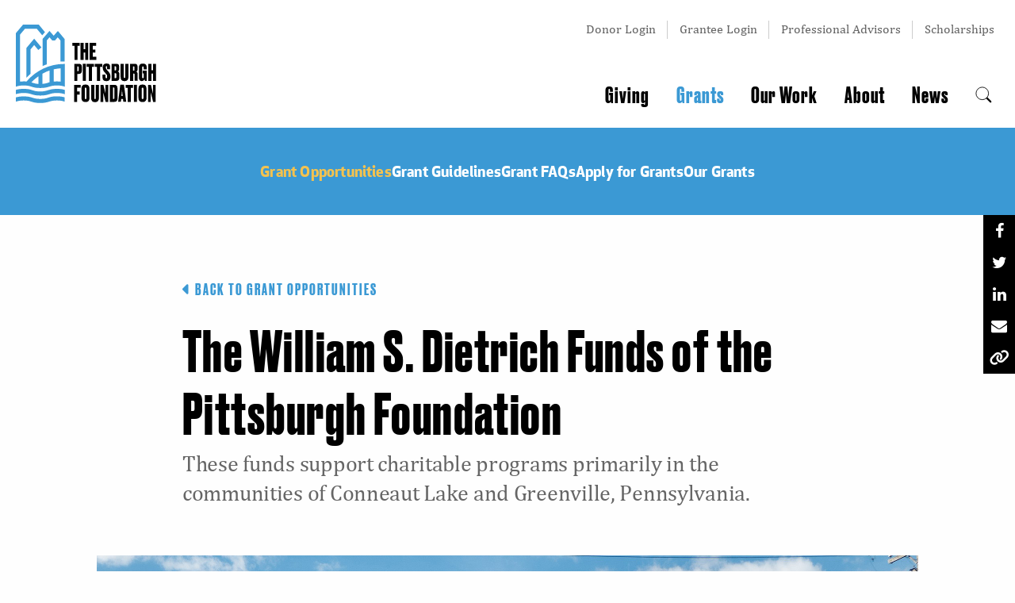

--- FILE ---
content_type: text/html; charset=UTF-8
request_url: https://pittsburghfoundation.org/dietrich-foundation-funds
body_size: 10759
content:
<!DOCTYPE html>
<html  lang="en" dir="ltr" prefix="og: https://ogp.me/ns#">
  <head>
  
    <meta charset="utf-8" />
<script async src="https://www.googletagmanager.com/gtag/js?id=UA-54969646-2"></script>
<script>window.dataLayer = window.dataLayer || [];function gtag(){dataLayer.push(arguments)};gtag("js", new Date());gtag("set", "developer_id.dMDhkMT", true);gtag("config", "UA-54969646-2", {"groups":"default","anonymize_ip":true,"page_placeholder":"PLACEHOLDER_page_path","allow_ad_personalization_signals":false});gtag("config", "G-EPGBY1S5CT", {"groups":"default","page_placeholder":"PLACEHOLDER_page_location","allow_ad_personalization_signals":false});</script>
<meta name="description" content="These funds support charitable programs primarily in the communities of Conneaut Lake and Greenville, Pennsylvania." />
<meta name="Generator" content="Drupal 10 (https://www.drupal.org)" />
<meta name="MobileOptimized" content="width" />
<meta name="HandheldFriendly" content="true" />
<meta name="viewport" content="width=device-width, initial-scale=1.0" />
<meta http-equiv="ImageToolbar" content="false" />
<link rel="icon" href="/core/misc/favicon.ico" type="image/vnd.microsoft.icon" />
<link rel="canonical" href="https://pittsburghfoundation.org/dietrich-foundation-funds" />
<link rel="shortlink" href="https://pittsburghfoundation.org/node/15757" />

    <title>The William S. Dietrich Funds of the Pittsburgh Foundation | The Pittsburgh Foundation</title>
    <link rel="stylesheet" media="all" href="/core/themes/stable9/css/system/components/align.module.css?t9l5g5" />
<link rel="stylesheet" media="all" href="/core/themes/stable9/css/system/components/fieldgroup.module.css?t9l5g5" />
<link rel="stylesheet" media="all" href="/core/themes/stable9/css/system/components/container-inline.module.css?t9l5g5" />
<link rel="stylesheet" media="all" href="/core/themes/stable9/css/system/components/clearfix.module.css?t9l5g5" />
<link rel="stylesheet" media="all" href="/core/themes/stable9/css/system/components/details.module.css?t9l5g5" />
<link rel="stylesheet" media="all" href="/core/themes/stable9/css/system/components/hidden.module.css?t9l5g5" />
<link rel="stylesheet" media="all" href="/core/themes/stable9/css/system/components/item-list.module.css?t9l5g5" />
<link rel="stylesheet" media="all" href="/core/themes/stable9/css/system/components/js.module.css?t9l5g5" />
<link rel="stylesheet" media="all" href="/core/themes/stable9/css/system/components/nowrap.module.css?t9l5g5" />
<link rel="stylesheet" media="all" href="/core/themes/stable9/css/system/components/position-container.module.css?t9l5g5" />
<link rel="stylesheet" media="all" href="/core/themes/stable9/css/system/components/reset-appearance.module.css?t9l5g5" />
<link rel="stylesheet" media="all" href="/core/themes/stable9/css/system/components/resize.module.css?t9l5g5" />
<link rel="stylesheet" media="all" href="/core/themes/stable9/css/system/components/system-status-counter.css?t9l5g5" />
<link rel="stylesheet" media="all" href="/core/themes/stable9/css/system/components/system-status-report-counters.css?t9l5g5" />
<link rel="stylesheet" media="all" href="/core/themes/stable9/css/system/components/system-status-report-general-info.css?t9l5g5" />
<link rel="stylesheet" media="all" href="/core/themes/stable9/css/system/components/tablesort.module.css?t9l5g5" />
<link rel="stylesheet" media="all" href="/themes/custom/tpf2023/css/tpf2023.css?t9l5g5" />
<link rel="stylesheet" media="all" href="/themes/custom/tpf2023/node_modules/slick-carousel/slick/slick.css?t9l5g5" />
<link rel="stylesheet" media="all" href="/themes/custom/tpf2023/node_modules/slick-carousel/slick/slick-theme.css?t9l5g5" />
<link rel="stylesheet" media="all" href="/sites/default/files/asset_injector/css/bold_adjust-1a38100e35181a42ea0bb79b7cca286e.css?t9l5g5" />
<link rel="stylesheet" media="all" href="/sites/default/files/asset_injector/css/ckeditor5_styles_tpf2016-fcfcd16e2dde4c96ab3317fcd6e3143e.css?t9l5g5" />
<link rel="stylesheet" media="all" href="/sites/default/files/asset_injector/css/newaccordion-eb1f144a91f455dd15205586ffa7e5ec.css?t9l5g5" />
<link rel="stylesheet" media="all" href="/sites/default/files/asset_injector/css/news_area_headings-2b0f0a078876cd6f82d34a0bf96b99f8.css?t9l5g5" />
<link rel="stylesheet" media="all" href="/sites/default/files/asset_injector/css/tpf2023_scholarshipsearch_facet_cleanup-2db4c4897a3c89bfddaceafa543aea4d.css?t9l5g5" />
<link rel="stylesheet" media="all" href="/sites/default/files/asset_injector/css/tpf2023_staff_subheadings_spacing-ce4fa363b1b76d54764dbcf7ff855491.css?t9l5g5" />
<link rel="stylesheet" media="all" href="/sites/default/files/asset_injector/css/youtube_responsiveness_all-e5009bbbf432530a16b1402a87633330.css?t9l5g5" />

    	
	
    <!-- Google Tag Manager -->
<script>
	(function (w, d, s, l, i) {
w[l] = w[l] || [];
w[l].push({'gtm.start': new Date().getTime(), event: 'gtm.js'});
var f = d.getElementsByTagName(s)[0],
j = d.createElement(s),
dl = l != 'dataLayer' ? '&l=' + l : '';
j.async = true;
j.src = 'https://www.googletagmanager.com/gtm.js?id=' + i + dl;
f.parentNode.insertBefore(j, f);
})(window, document, 'script', 'dataLayer', 'GTM-NPHPRK7');
</script>
<!-- End Google Tag Manager -->

<!-- Webfonts Include -->
<!--<script src="https://kit.fontawesome.com/3e4acd8bce.js" crossorigin="anonymous"></script>-->
<script src="https://use.fontawesome.com/e7ccff5066.js"></script>
	<!--<script src="https://kit.fontawesome.com/b8aed1d0aa.js" crossorigin="anonymous"></script>-->
	<link href="/themes/custom/tpf2023/fontawesome/css/fontawesome.css" rel="stylesheet">
	<link href="/themes/custom/tpf2023/fontawesome/css/brands.css" rel="stylesheet">
	<link href="/themes/custom/tpf2023/fontawesome/css/solid.css" rel="stylesheet">
	
<!-- Referer:  -->
	<style type="text/css">
		#cfwc-crosslink-bar {
			display: none;
		}
	</style>
<style type="text/css">
	input#edit-preview {
		display: none;
	}
</style>

<script>(function(w,d,s,n,a){if(!w[n]){var l='call,catch,on,once,set,then,track,openCheckout'
.split(','),i,o=function(n){return'function'==typeof n?o.l.push([arguments])&&o
:function(){return o.l.push([n,arguments])&&o}},t=d.getElementsByTagName(s)[0],
j=d.createElement(s);j.async=!0;j.src='https://cdn.fundraiseup.com/widget/'+a+'';
t.parentNode.insertBefore(j,t);o.s=Date.now();o.v=5;o.h=w.location.href;o.l=[];
for(i=0;i<8;i++)o[l[i]]=o(l[i]);w[n]=o}
})(window,document,'script','FundraiseUp','AVKNYVHD');</script>

  </head>
  <body class="lang-en section-dietrich-foundation-funds fullpath--dietrich-foundation-funds path-node node--type-grant-program">
   
    <a href="#main-content" class="visually-hidden focusable skip-link">
      Skip to main content
    </a>

    
      <div class="dialog-off-canvas-main-canvas" data-off-canvas-main-canvas>
    <header class="site-header">
	<div id="cfwc-crosslink-bar">
		<a href="http://cfwestmoreland.org"><img src="/themes/custom/tpf2023/img/cfwc-logo-reverse.png" alt="The Community Foundation of Westmoreland County"></a>
		<a href="http://cfwestmoreland.org" class="button arrow-back">Return to CFWestmoreland.org</a>
	</div>

	<div class="site-header__bar">
		<a href="/" class="logo--header">
			<svg xmlns="http://www.w3.org/2000/svg" xml:space="preserve" title="The Pittsburgh Foundation" x="0" y="0" version="1.1" viewbox="0 0 177 99">
				<g class="text">
					<path d="M80.6 22.9v3.8h-2.8v17.7H74V26.7h-2.8v-3.8z"/>
					<path d="M85.4 44.4h-3.8V22.9h3.8v8.2h2.1v-8.2h3.8v21.5h-3.8v-9.1h-2.1z"/>
					<path d="M101.2 22.9v3.8H97v4.7h3.3v3.9H97v5.2h4.4v3.9h-8.3V22.9z"/>
					<path d="M77.5 58.8h.7c.9 0 1-.5 1-1.2V54c0-.8-.1-1.3-1-1.3h-.7v6.1zm0 3.5v8.6h-3.8V49.4h5.5c3.3 0 4 1.6 4 4.2v4.3c0 2.6-1.1 4.3-3.8 4.3h-1.9z"/>
					<path d="M84.4 70.9h3.9V49.4h-3.9z"/>
					<path d="M98.6 49.4v3.8h-2.7v17.7H92V53.2h-2.7v-3.8z"/>
					<path d="M108.9 49.4v3.8h-2.7v17.7h-3.9V53.2h-2.7v-3.8z"/>
					<path d="M114.7 49.1c3 0 4.1 1.4 4.1 4.2v2.9h-3.7v-2.7c0-.7-.1-1.1-.8-1.1-.7 0-.8.4-.8 1.2v.5c0 1 .2 1.7 1.2 2.8l2.2 2.5c1.9 2.2 2.3 3.7 2.3 5.5v1c0 3.2-1.5 5.3-4.7 5.3h-.8c-2.9 0-4.4-1.6-4.4-4.4v-3.9h3.8v3.4c0 .9.3 1.3 1 1.3s1-.5 1-1.6v-.4c0-1.5-.1-2.1-1.2-3.3l-2.2-2.5c-1.6-1.7-2.1-3.4-2.1-5.5v-.9c0-2.7 1.7-4.3 4.4-4.3h.7z"/>
					<path d="M124.6 61.3v6.2h1.1c.6 0 1-.2 1-1.4v-3.5c0-.9-.3-1.3-1.1-1.3h-1zm0-8.6v5.1h.9c.6 0 1-.3 1-1.3v-2.7c0-.8-.3-1.2-1-1.2h-.9zm-3.8-3.3h5.8c2.6 0 3.7 1 3.7 3.8v2.9c0 1.8-1 2.7-1.8 3 1.1.3 2.1 1.1 2.1 3.4v3.6c0 3.4-1.2 4.8-3.5 4.8h-6.3V49.4z"/>
					<path d="M132.1 49.4h4V66c0 .8.3 1.3 1 1.3s.9-.5.9-1.3V49.4h4v16.5c0 3.5-1.7 5.3-4.5 5.3h-1c-2.8 0-4.4-1.8-4.4-5.3V49.4z"/>
					<path d="M147.7 58.1h.8c.8 0 1.1-.3 1.1-1.3v-2.9c0-.9-.2-1.2-1-1.2h-.9v5.4zm0 12.8h-3.8V49.4h6.1c2.3 0 3.5 1.3 3.5 3.6v3.4c0 1.7-1 2.6-1.7 2.9.6.2 1.7.9 1.7 2.5v7.3c0 .9.2 1.3.3 1.6v.1H150c-.2-.2-.3-.7-.3-1.6V63c0-1-.2-1.3-1-1.3h-.8v9.2z"/>
					<path d="M158.7 71.2c-2.3 0-3.5-1.9-3.5-4.2V54.2c0-2.7 1.1-5 4.5-5h.8c3.8 0 4.5 2.4 4.5 5v2.4h-3.8v-2.4c0-.9-.2-1.4-1-1.4-.7 0-1 .5-1 1.4v11.9c0 .9.4 1.4 1 1.4.7 0 1.1-.5 1.1-1.3v-4.6H160V58h5.1v13h-2.3c-.1-.5-.3-1.4-.6-2.1-.3.7-1.3 2.3-3.2 2.3h-.3z"/>
					<path d="M170.9 70.9H167V49.4h3.9v8.2h2v-8.2h3.9v21.5h-3.9v-9.1h-2z"/>
					<path d="M73.5 75.9h8.2v3.7h-4.4v4.7h3.3v3.9h-3.3v9.2h-3.8z"/>
					<path d="M88.9 80.8c0-1-.3-1.4-1-1.4-.8 0-1 .5-1 1.4v11.8c0 .7.3 1.3 1.1 1.3s1-.6 1-1.3V80.8zm4 11.6c0 3.1-1.7 5.2-4.6 5.2h-.9c-3 0-4.7-1.9-4.7-5.2V81.1c0-3.3 1.3-5.5 4.6-5.5h.9c3.4 0 4.6 2.2 4.6 5.5v11.3z"/>
					<path d="M94.9 75.9h4v16.6c0 .8.3 1.3 1 1.3s.9-.5.9-1.3V75.9h4v16.5c0 3.5-1.7 5.3-4.5 5.3h-1c-2.8 0-4.4-1.8-4.4-5.3V75.9z"/>
					<path d="m110.4 75.9 2.6 10.9V75.9h3.4v21.5h-3.2l-3-11.8v11.8h-3.4V75.9z"/>
					<path d="M122.4 93.8h.8c.9 0 1.1-.5 1.1-1.5V80.7c0-1-.3-1.4-1-1.4h-.9v14.5zm-3.9-17.9h5.5c2.9 0 4.2 1.3 4.2 4.6v12.1c0 3.1-1 4.8-4.2 4.8h-5.5V75.9z"/>
					<path d="M133.1 90h1.6l-.8-7.4-.8 7.4zm2 3.7h-2.3l-.3 3.6H129l2.7-21.5h4.6l2.9 21.5h-3.7l-.4-3.6z"/>
					<path d="M147.7 75.9v3.8H145v17.7h-3.9V79.7h-2.7v-3.8z"/>
					<path d="M148.9 97.4h3.8V75.9h-3.8z"/>
					<path d="M160.8 80.8c0-1-.3-1.4-1-1.4-.8 0-1 .5-1 1.4v11.8c0 .7.3 1.3 1.1 1.3s1-.6 1-1.3V80.8zm4 11.6c0 3.1-1.7 5.2-4.6 5.2h-.9c-3 0-4.7-1.9-4.7-5.2V81.1c0-3.3 1.3-5.5 4.6-5.5h.9c3.4 0 4.6 2.2 4.6 5.5v11.3z"/>
					<path d="m170.3 75.9 2.6 10.9V75.9h3.4v21.5h-3.2l-3-11.8v11.8h-3.4V75.9z"/>
				</g>
				<g class="mark">
					<path d="M40.5 92.2c-2.5.8-4.9 1.5-9.7 1.5-4.8 0-7.2-.7-9.7-1.5-2.8-.9-5.6-1.7-11.3-1.7-4.7 0-7.5.6-9.9 1.3v5.4c.1 0 .1 0 .2-.1 2.5-.8 4.9-1.5 9.7-1.5 4.8 0 7.2.7 9.7 1.5 2.8.9 5.6 1.7 11.3 1.7 5.6 0 8.5-.9 11.3-1.7 2.5-.8 4.9-1.5 9.7-1.5 4.8 0 7.2.7 9.7 1.5h.1v-5.4c-2.4-.7-5.1-1.3-9.8-1.3-5.7 0-8.5.9-11.3 1.8"/>
					<path d="M30.8 84.3c-4.8 0-7.2-.7-9.7-1.5-2.7-.9-5.6-1.8-11.2-1.8-4.7 0-7.5.6-9.9 1.3v5.4c.1 0 .1 0 .2-.1 2.5-.6 4.8-1.4 9.7-1.4 4.8 0 7.2.7 9.7 1.5 2.8.9 5.6 1.7 11.3 1.7 5.6 0 8.5-.9 11.3-1.7 2.5-.8 4.9-1.5 9.7-1.5 4.8 0 7.2.7 9.7 1.5h.1v-5.4c-2.4-.7-5.1-1.3-9.8-1.3-5.6 0-8.5.9-11.3 1.7-2.6.8-4.9 1.6-9.8 1.6z"/>
					<path d="m53 8-5.3 6-5.3-6-8.6 10v34.2c1.7-.8 3.5-1.5 5.2-2.1V20l3.4-4 3.5 4h3.4l3.5-4 3.4 4v26.5c1.3-.1 2.6-.1 3.9-.1h1.3V18.1L53 8z"/>
					<path d="M51.8 71.6c-1.6 0-2.9.1-4.1.2V56.4c2.9-.7 5.8-1.1 8.8-1.3v16.8c-1.4-.2-2.9-.3-4.7-.3m-11.3 1.7c-2 .6-3.8 1.2-6.9 1.4V61.8c2.8-1.6 5.7-2.9 8.8-3.9v14.8c-.6.2-1.3.4-1.9.6m-21-.5c2.8-2.9 5.8-5.5 9-7.7v9.7c-3.3-.2-5.2-.8-7.3-1.4-.6-.3-1.2-.4-1.7-.6m-6.1-1.1c-1.1-.1-2.2-.1-3.6-.1-1.8 0-3.3.1-4.6.2V12.7l6.3-7.5h14.9l6.9 8.3 3.4-4L28.9 0H9.1L0 10.8v67.5c.1 0 .1 0 .2-.1 2.5-.8 4.9-1.5 9.7-1.5s7.2.7 9.7 1.5c2.8.9 5.6 1.7 11.3 1.7 5.6 0 8.5-.9 11.3-1.7 2.5-.8 4.9-1.5 9.7-1.5s7.2.7 9.7 1.5h.1V49.6h-1.3c-18 .1-34.9 8.1-47 22.1"/>
					<path d="m18.5 31.3 4.6-5.5 5.2 6.2 4-3.3-9.2-11-9.8 11.7V67c1.7-1.8 3.4-3.4 5.2-5V31.3z"/>
				</g>
			</svg>
		</a>
		<div data-responsive-toggle="primaryMenu" data-hide-for="large">
			<a href="javascript:void(0);" class="site-header__menu-button menu-button" id="menuButton" data-toggle="primaryMenu">
				<div class="menu">
					<div class="bar"></div>
					<div class="bar"></div>
					<div class="bar"></div>
				</div>
			</a>
		</div>
	</div>

	<nav class="site-header__menus" id="primaryMenu">
		<div class="nav-wrapper">
							  <div>
    <nav role="navigation" aria-labelledby="block-tpf2023-tertiarymenu-menu" id="block-tpf2023-tertiarymenu" class="block-tpf2023-tertiarymenu">
            
  <h2 class="block-title visually-hidden" id="block-tpf2023-tertiarymenu-menu">Tertiary Menu</h2>
  

        
<!-- !!MENU--TERTIARY-MENU.HTML.TWIG!! -->
        <ul class="menu vertical large-horizontal">
          <li>
        <a href="https://community.pittsburghfoundation.org">Donor Login</a>
              </li>
          <li>
        <a href="https://www.grantinterface.com/Home/Logon?urlkey=pittsburgh" target="_blank">Grantee Login</a>
              </li>
          <li>
        <a href="/professional_advisors">Professional Advisors</a>
              </li>
          <li>
        <a href="/scholarships" data-drupal-link-system-path="node/65088">Scholarships</a>
              </li>
        </ul>
  



  </nav>

  </div>

			
							  <div>
    <nav role="navigation" aria-labelledby="block-tpf2023-mainnavigation-menu" id="block-tpf2023-mainnavigation" class="block-tpf2023-mainnavigation">
            
  <h2 class="block-title visually-hidden" id="block-tpf2023-mainnavigation-menu">Main navigation</h2>
  

        <style type="text/css">
div.nav-main ul ul {
	display:none;
}
</style>
              <!--<ul block="block-tpf2023-mainnavigation" class="menu">-->
	  <ul class="dropdown menu vertical large-horizontal" data-dropdown-menu>
    
    	  
	  	  
	    	      <li>		
		        <a href="/giving" data-drupal-link-system-path="node/39165">Giving</a>
	                          <!--<ul class="menu vertical" style="visibility:hidden;">-->
	  <ul class="menu vertical">
    
    	  
	  	  
	    	      <li>		
		        <a href="/ways-to-give" data-drupal-link-system-path="node/39144">Ways to Give</a>
	     	  	  
            </li>
	      
		  
	  	  
	    	      <li>		
		        <a href="/how-we-serve-donors" data-drupal-link-system-path="node/39146">How We Serve Donors</a>
	     	  	  
            </li>
	      
		  
	  	  
	    	      <li>		
		        <a href="/advisors" data-drupal-link-system-path="node/39147">For Advisors</a>
	     	  	  
            </li>
	      
		  
	  	  
	    	      <li>		
		        <a href="/fundsearch" data-drupal-link-system-path="fundsearch">Search for a Fund</a>
	     	  	  
            </li>
	      
		  
	  	  
	    	      <li>		
		        <a href="/donate" data-drupal-link-system-path="node/39148">Donate Online</a>
	     	  	  
            </li>
	      
	    </ul>
  
       	  	  
            </li>
	      
		  
	  	  
	    	      <li class="active">
		        <a href="/grants" data-drupal-link-system-path="node/82986">Grants</a>
	                          <!--<ul class="menu vertical" style="visibility:hidden;">-->
	  <ul class="menu vertical">
    
    	  
	  	  
	    	      <li>		
		        <a href="/grant-opps" data-drupal-link-system-path="node/82987">Grant Opportunities</a>
	     	  	  
            </li>
	      
		  
	  	  
	    	      <li>		
		        <a href="/grantguidelines" data-drupal-link-system-path="node/82988">Grant Guidelines</a>
	     	  	  
            </li>
	      
		  
	  	  
	    	      <li>		
		        <a href="/grantfaqs" data-drupal-link-system-path="node/82989">Grant FAQs</a>
	     	  	  
            </li>
	      
		  
	  	  
	    	      <li>		
		        <a href="/howtoapplyforgrants" data-drupal-link-system-path="node/39160">Apply for Grants</a>
	     	  	  
            </li>
	      
		  
	  	  
	    	      <li>		
		        <a href="/grants-listing" data-drupal-link-system-path="node/65028">Our Grants</a>
	     	  	  
            </li>
	      
	    </ul>
  
       	  	  
            </li>
	      
		  
	  	  
	    	      <li>		
		        <a href="/ourwork" data-drupal-link-system-path="node/82980">Our Work</a>
	                          <!--<ul class="menu vertical" style="visibility:hidden;">-->
	  <ul class="menu vertical">
    
    	  
	  	  
	    	      <li>		
		        <a href="/strategicplan" data-drupal-link-system-path="node/82978">Strategic Plan</a>
	     	  	  
            </li>
	      
		  
	  	  
	    	      <li>		
		        <a href="/research" data-drupal-link-system-path="node/82981">Research and Reports</a>
	     	  	  
            </li>
	      
		  
	  	  
	    	      <li>		
		        <a href="/engagingcommunity" data-drupal-link-system-path="node/82999">Engaging Community</a>
	     	  	  
            </li>
	      
	    </ul>
  
       	  	  
            </li>
	      
		  
	  	  
	    	      <li>		
		        <a href="/about" data-drupal-link-system-path="node/39164">About</a>
	                          <!--<ul class="menu vertical" style="visibility:hidden;">-->
	  <ul class="menu vertical">
    
    	  
	  	  
	    	      <li>		
		        <a href="/values" data-drupal-link-system-path="node/39190">Vision, Mission &amp; Values</a>
	     	  	  
            </li>
	      
		  
	  	  
	    	      <li>		
		        <a href="/our-people" data-drupal-link-system-path="node/39188">Our People</a>
	     	  	  
            </li>
	      
		  
	  	  
	    	      <li>		
		        <a href="/careers" data-drupal-link-system-path="node/44805">Career Opportunities</a>
	     	  	  
            </li>
	      
		  
	  	  
	    	      <li>		
		        <a href="/public-policy" data-drupal-link-system-path="node/39170">Public Policy</a>
	     	  	  
            </li>
	      
		  
	  	  
	    	      <li>		
		        <a href="/partners-in-grantmaking" data-drupal-link-system-path="node/39189">Affiliate</a>
	     	  	  
            </li>
	      
		  
	  	  
	    	      <li>		
		        <a href="/financials" data-drupal-link-system-path="node/180">Financials</a>
	     	  	  
            </li>
	      
		  
	  	  
	    	      <li>		
		        <a href="/branding-guidelines" data-drupal-link-system-path="node/39172">Publicity Guidelines</a>
	     	  	  
            </li>
	      
		  
	  	  
	    	      <li>		
		        <a href="/contact-us" data-drupal-link-system-path="node/65064">Contact Us</a>
	     	  	  
            </li>
	      
	    </ul>
  
       	  	  
            </li>
	      
		  
	  	  
	    	      <li>		
		        <a href="/media" data-drupal-link-system-path="node/39166">News</a>
	                          <!--<ul class="menu vertical" style="visibility:hidden;">-->
	  <ul class="menu vertical">
    
    	  
	  	  
	    	      <li>		
		        <a href="/news/releases" data-drupal-link-system-path="news/releases">News Releases</a>
	     	  	  
            </li>
	      
		  
	  	  
	    	      <li>		
		        <a href="/news/headlines" data-drupal-link-system-path="news/headlines">In the News</a>
	     	  	  
            </li>
	      
		  
	  	  
	    	      <li>		
		        <a href="/news/storiesv3" data-drupal-link-system-path="news/storiesv3">Stories</a>
	     	  	  
            </li>
	      
		  
	  	  
	    	      <li>		
		        <a href="/publications" data-drupal-link-system-path="node/43818">Publications</a>
	     	  	  
            </li>
	      
		  
	  	  
	    	      <li>		
		        <a href="/news/events" data-drupal-link-system-path="news/events">Events</a>
	     	  	  
            </li>
	      
	    </ul>
  
       	  	  
            </li>
	      
		  
	          <li id="nav-search"><a href="javascript:void(0)" data-toggle="navSearch"><svg xmlns="http://www.w3.org/2000/svg" fill="currentColor" viewBox="0 0 24 24" style="width: 21px; height: 21px;">
  <path stroke="currentColor" stroke-linecap="round" stroke-width="2.5" d="M15.5 15.5 22 22"/>
  <circle cx="10" cy="10" r="9" fill="#fff" stroke="currentColor"/>
</svg>
</a>
	  
	  	  
            </li>
	      
		  
	  			  	  
          
		  
	  			  	  
          
	    </ul>
  


  </nav>

  </div>

			
			<form method="get" action="/search/site" name="site-search" class="input-group input-group--search input-group--search-header site-header__nav-search">
				<input type="search" placeholder="Search this site" name="q" class="input-group-field">
				<div class="input-group-button">
					<button type="submit" class="button">
						<i class="fas fa-search"></i>
					</button>
				</div>
			</form>

								</div>
	</nav>
</header>
<section class="site-header__search" id="navSearch" data-toggler="show">
	<form method="get" action="/search/site" name="site-search">
		<div class="row">
			<div class="column" style="text-align: center;">
				<div class="input-group input-group--search input-group--search-header" style="max-width: 1080px; width: 100%; margin: 0 auto;">
					<input type="search" placeholder="Search this site" name="q" class="input-group-field"/>
					<div class="input-group-button">
						<input type="submit" class="button" value="Search">
					</div>
				</div>
				<ul class="menu nav nav--dividers nav--dividers-blue" style="justify-content: center; margin-top: 14px;">
					<li>
						<a href="/fundsearch">Searching for a specific fund?</a>
					</li>
					<li>
						<a href="/scholarshipsearch">Searching for a scholarship?</a>
					</li>
				</ul>
			</div>
		</div>
	</form>
</section>

<script>
	var menuButton = document.getElementById('menuButton');
menuButton.addEventListener('click', function (e) {
menuButton.classList.toggle('is-active');
e.preventDefault();
});

    // timeOutFunctionId stores a numeric ID which is  
    // used by clearTimeOut to reset timer 
    var timeOutFunctionId; 
      
    // The function that we want to execute after  
    // we are done resizing 
    function workAfterResizeIsDone() { 
        menuButton.classList.remove('is-active');
    } 

    // The following event is triggered continuously 
    // while we are resizing the window 
    window.addEventListener("resize", function() { 
        
        // clearTimeOut() resets the setTimeOut() timer 
        // due to this the function in setTimeout() is  
        // fired after we are done resizing 
        clearTimeout(timeOutFunctionId); 
        
        // setTimeout returns the numeric ID which is used by 
        // clearTimeOut to reset the timer 
        timeOutFunctionId = setTimeout(workAfterResizeIsDone, 500); 
    });
</script>
<!-- omit images start -->
<!-- omit images end -->
<!-- SUBNAV -->

				  <div>
    <nav class="nav--secondary">
                  	  	    	  	           <ul class="vertical large-horizontal menu" data-accordion-menu data-submenu-toggle="true">
	       <li><a href="/grants" data-drupal-link-system-path="node/82986">Grants</a>
                  		      
       <ul class="menu">

    	
	      	  	  	  
	    	      <li class="is-active">
					         <a href="/grant-opps" class="is-active" data-drupal-link-system-path="node/82987">Grant Opportunities</a>	
			 	              </li>
      	  	  	  
	    	      <li>		
							
         <a href="/grantguidelines" data-drupal-link-system-path="node/82988">Grant Guidelines</a>				 
			 	              </li>
      	  	  	  
	    	      <li>		
							
         <a href="/grantfaqs" data-drupal-link-system-path="node/82989">Grant FAQs</a>				 
			 	              </li>
      	  	  	  
	    	      <li>		
							
         <a href="/howtoapplyforgrants" data-drupal-link-system-path="node/39160">Apply for Grants</a>				 
			 	              </li>
      	  	  	  
	    	      <li>		
							
         <a href="/grants-listing" data-drupal-link-system-path="node/65028">Our Grants</a>				 
			 	              </li>
          	
		   </ul>
	   
	  
			  	    	  	    	  	    	  	    	  	    	  	    	  	  
    	
		
			</li>
		</ul>
	  
  
    </nav>
  </div>

	
 



<section id="content">
		<ul class="nav--social nav--social-share">
		<li><a href="http://www.facebook.com/sharer.php?u=https://pittsburghfoundation.org/dietrich-foundation-funds" title="Facebook" target="_blank"><i class="fa fa-facebook"></i></a></li>
		<li><a href="http://twitter.com/share?url=https://pittsburghfoundation.org/dietrich-foundation-funds" title="Twitter" target="_blank"><i class="fa fa-twitter"></i></a></li>
		<li><a href="https://www.linkedin.com/sharing/share-offsite/?url=https://pittsburghfoundation.org/dietrich-foundation-funds" title="LinkedIn" target="_blank"><i class="fa fa-linkedin"></i></a></li>
		<li><a href="mailto:?Subject=The+Pittsburgh+Foundation+Website%3A+ node.title &Body=https://pittsburghfoundation.org/dietrich-foundation-funds" title="Email" target="_blank"><i class="fa fa-envelope"></i></a></li>
		<!-- TODO: https://stackoverflow.com/questions/49618618/copy-current-url-to-clipboard -->
		<li><a href="#" title="Copy Link" target="_blank"><i class="fa-solid fa-link"></i></a></li>
	</ul>
	<main class="page-content">
		<div class="row">
			
			<div class="column xsmall-12 large-2 show-for-large">
				<!-- SUBSUBNAV -->
								
			</div>
			
			<div class="column xsmall-12 large-8 large-centered">
								<!-- Pre page.content -->
				<div class="text-main">
					
						
						  <div>
    <div data-drupal-messages-fallback class="hidden"></div><!-- !!BLOCK.HTML.TWIG!! -->
<div id="block-tpf2023-mainpagecontent" class="block-tpf2023-mainpagecontent">
  
  
    

  
          


<article id="node-15757"  data-history-node-id="15757">
								<!-- START grant-opportunity-initiative-enry -->
						<div class="page-header">
								
																<a href="/grant-opps" class="page-header__link">
									<i class="fa-solid fa-caret-left"></i>
									Back to Grant Opportunities</a>
																						
							<h1 class="page-header__title">The William S. Dietrich Funds of the Pittsburgh Foundation</h1>
															<div class="page-header__subtitle">These funds support charitable programs primarily in the communities of Conneaut Lake and Greenville, Pennsylvania.</div>
														
							
													</div>


	<figure class="negative-one-col">
		<img src="/sites/default/files/2024-07/GreenvillePA-mainstreet-Nov2021-2048px.jpg" alt="Road in a small-town business district with closely built brick buildings with storefronts and sidewalks on the street level. ">
		<figcaption>Downtown Greenville, Pennsylvania, facing west at intersection of Main and Mercer Streets.</figcaption>
	</figure>

<p>
<!-- templates/field.html.twig -->

         <div class="field field-name-body field-type-text-with-summary field-label-hidden">
<div class="field-items">
<div class="field-item even">
<p>In 2012, the estate of the late William S. Dietrich II established three funds at The Pittsburgh Foundation to support charitable programs in the communities of Conneaut Lake, PA, Greenville, PA, and the Pittsburgh region. These funds are: The Dietrich Foundation's Community Fund at The Pittsburgh Foundation, The Dietrich Foundation Greenville, Pa. Fund and The Dietrich Foundation Conneaut Lake, Pa. Fund.</p>

<p>The source of the funds were the Dietrich Charitable Trusts (DCT), which were charitable remainder trusts, created by Mr. Dietrich, owning assets principally generated by the 1996 sale of Dietrich Industries.&nbsp; The assets of the DCT funded a new charitable organization, The Dietrich Foundation, which administers the funds earmarked for The Pittsburgh Foundation and annually transfer a portion thereof to The Pittsburgh Foundation.&nbsp;&nbsp;&nbsp;</p>

<p>Oversight for all of Mr. Dietrich’s funds at The Pittsburgh Foundation is provided by separate advisory committees appointed by The Dietrich Foundation.</p>

<p><strong>Click on one of the links below to learn more:</strong></p>
</div>
</div>
</div>

      
</p>


						
												
												
						<!-- end new edit related programs -->
						<!-- template update check -->
												
												<div class="cards cards--simple">
																										<div class="card">

												
												<div class="card__body">
													<h2 class="card__title"><a href="/dietrichconneaut" class="">The Dietrich Foundation Conneaut Lake, Pa. Fund</a></h2>
													<div class="card__excerpt">
																																									
													</div>
													<a href="/dietrichconneaut" class="card__arrow">
														<svg xmlns="http://www.w3.org/2000/svg" width="27" height="14" fill="none"><path fill="currentColor" d="M27 6.953c0 .14-.063.281-.156.375l-6 5.531A.5.5 0 0 1 20 12.5V9.001H.5a.494.494 0 0 1-.5-.5v-3c0-.281.219-.5.5-.5H20V1.5c0-.203.11-.375.297-.453a.534.534 0 0 1 .547.078l6 5.469a.509.509 0 0 1 .156.36Z"/></svg>		
													</a>
												</div>
											</div>	
																										<div class="card">

												
												<div class="card__body">
													<h2 class="card__title"><a href="/dietrichgreenville" class="">The Dietrich Foundation Greenville, Pa. Fund</a></h2>
													<div class="card__excerpt">
																																									
													</div>
													<a href="/dietrichgreenville" class="card__arrow">
														<svg xmlns="http://www.w3.org/2000/svg" width="27" height="14" fill="none"><path fill="currentColor" d="M27 6.953c0 .14-.063.281-.156.375l-6 5.531A.5.5 0 0 1 20 12.5V9.001H.5a.494.494 0 0 1-.5-.5v-3c0-.281.219-.5.5-.5H20V1.5c0-.203.11-.375.297-.453a.534.534 0 0 1 .547.078l6 5.469a.509.509 0 0 1 .156.36Z"/></svg>		
													</a>
												</div>
											</div>	
													</div>
												
												
						
												


						
												

						<!-- END grant-opportunity-initiative-enry -->
</article>

    
    
  </div>

  </div>


												
						
</div>
</div>
</div>
</main>
</section>

<footer class="site-footer">
	<div class="row">
		<div class="column xsmall-12 large-3">
			<!-- TOOD: Tagline in alt should be pulled globally from a top level source to be included and changable from the admin -->
			<a href="/"><img src="/themes/custom/tpf2023/img/tpf_logo_tag_rgb_k.jpg" alt="The Pittsburgh Foundation - For a greater Pittsburgh." class="logo--footer"></a> 
		</div>
		<div class="column xsmall-12 large-3">
							  <div>
    <!-- !!BLOCK.HTML.TWIG!! -->
<div id="block-tpf2023-footercontactinfo" class="block-tpf2023-footercontactinfo">
  
  
    

  
          <h4 class="block-label">Contact</h4><p>The Pittsburgh Foundation<br>912 Fort Duquesne Blvd., Floor 10<br>Pittsburgh, PA 15222</p><p>Phone: 412 391 5122<br><a href="/contact-us">Contact Us</a></p>

    
    
  </div>

  </div>

					</div>
		<div class="column xsmall-12 large-3">
							  <div>
    <!-- !!BLOCK.HTML.TWIG!! -->
<div id="block-tpf2023-footersocialmedia" class="block-tpf2023-footersocialmedia">
  
  
    

  
          <h4 class="block-label">Connect</h4><ul class="social-icons"><li><a href="http://facebook.com/PittsburghFdn"><em><i class="fa fa-facebook">&nbsp;</i></em></a></li><li><a href="https://www.instagram.com/the_pittsburgh_foundation/"><em><i class="fa fa-instagram">&nbsp;</i></em></a></li><li><a href="https://www.threads.net/@the_pittsburgh_foundation"><em><i class="fa-brands fa-threads">&nbsp;</i></em></a></li><li><a href="http://youtube.com/user/PittsburghFoundation?feature=mhw5"><em><i class="fa fa-youtube-play">&nbsp;</i></em></a></li><li><a href="https://www.linkedin.com/company/the-pittsburgh-foundation"><em><i class="fa fa-linkedin">&nbsp;</i></em></a></li><li><a href="https://bsky.app/profile/pghfoundation.bsky.social"><em><i class="fa-brands fa-bluesky">&nbsp;</i></em></a></li></ul>

    
    
  </div>

  </div>

					</div>
		<div class="column xsmall-12 large-3">
							  <div>
    <nav role="navigation" aria-labelledby="block-tpf2023-footerlinks-menu" id="block-tpf2023-footerlinks" class="block-tpf2023-footerlinks">
            
  <h2 class="block-title visually-hidden" id="block-tpf2023-footerlinks-menu">Footer Links</h2>
  

        
<!-- !!MENU--FOOTER.HTML.TWIG!! -->
        <ul class="footer-links">
          <li>
	    			<a href="https://community.pittsburghfoundation.org">Donor Login</a>
					      </li>
          <li>
	    			<a href="https://www.grantinterface.com/Common/LogOn.aspx?eqs=ULUxrLEqb2x8IfvGe0_9A9iQ6GmtOS2L0" target="">Grantee Login</a>
					      </li>
          <li>
	    			<a href="/professional_advisors">Professional Advisors</a>
					      </li>
          <li>
	    			<a href="/scholarships" data-drupal-link-system-path="node/65088">Scholarships</a>
					      </li>
          <li>
	    		    <a href="https://cfwestmoreland.org">The Commmunity Foundation of Westmoreland&nbsp;County</a>
		      </li>
        </ul>
  


  </nav>

  </div>

					</div>
	</div>
	<div class="row">
		<div class="column">
							  <div>
    <!-- !!BLOCK.HTML.TWIG!! -->
<div id="block-tpf2023-footercopyrightline" class="block-tpf2023-footercopyrightline">
  
  
    

  
          <p class="copyright">© 2026 The Pittsburgh Foundation. All rights reserved. <a href="/privacy-policy">Privacy&nbsp;Policy</a>.</p>

    
    
  </div>

  </div>

					</div>
	</div>
</footer>

  </div>

    

    <script type="application/json" data-drupal-selector="drupal-settings-json">{"path":{"baseUrl":"\/","pathPrefix":"","currentPath":"node\/15757","currentPathIsAdmin":false,"isFront":false,"currentLanguage":"en"},"pluralDelimiter":"\u0003","suppressDeprecationErrors":true,"google_analytics":{"account":"UA-54969646-2","trackOutbound":true,"trackMailto":true,"trackTel":true,"trackDownload":true,"trackDownloadExtensions":"7z|aac|arc|arj|asf|asx|avi|bin|csv|doc(x|m)?|dot(x|m)?|exe|flv|gif|gz|gzip|hqx|jar|jpe?g|js|mp(2|3|4|e?g)|mov(ie)?|msi|msp|pdf|phps|png|ppt(x|m)?|pot(x|m)?|pps(x|m)?|ppam|sld(x|m)?|thmx|qtm?|ra(m|r)?|sea|sit|tar|tgz|torrent|txt|wav|wma|wmv|wpd|xls(x|m|b)?|xlt(x|m)|xlam|xml|z|zip"},"user":{"uid":0,"permissionsHash":"5094d6814aaa3239555a4bb7997c0fd40a05dbdf4c92d5b99489e1ef3c788f30"}}</script>
<script src="/sites/default/files/js/js_-LnK1eJ5qmk8sCiZPqDplLCGCGiXTPBmSevagBMkqYI.js?scope=footer&amp;delta=0&amp;language=en&amp;theme=tpf2023&amp;include=eJxLz89Pz0mNT8xLzKksyUwu1k9HE9ApKUgzMjAy1k_PyU9KzNGpKi1Kik_LL81LSSzJzM-DCgMA5g0beg"></script>


<script type="text/javascript">   	
    (function ($) {
        $(document).foundation();
        $(document).ready(function(){
            // $(".flexnav").flexNav(); // subnav
            // $('.feature-slider').slick({ // slider
            //     accessibility: true, 
            //     arrows: true,
            //     dots: true,
            //     adaptiveHeight: true,
            //     appendDots: $("#append-dots"),
            //     autoplay: true,
            //     autoplaySpeed: 6000,
            //     speed: 1000,
            // });
        });
    })(jQuery);
</script>

<!-- Google Tag Manager (noscript) -->
<noscript><iframe src="https://www.googletagmanager.com/ns.html?id=GTM-NPHPRK7"
height="0" width="0" style="display:none;visibility:hidden"></iframe></noscript>
<!-- End Google Tag Manager (noscript) -->

  </body>
</html>


--- FILE ---
content_type: text/css
request_url: https://pittsburghfoundation.org/sites/default/files/asset_injector/css/bold_adjust-1a38100e35181a42ea0bb79b7cca286e.css?t9l5g5
body_size: -398
content:
.text-main p strong {
	font-family: "Cambria", Georgia, "Times New Roman", Times, serif;
}

--- FILE ---
content_type: text/css
request_url: https://pittsburghfoundation.org/sites/default/files/asset_injector/css/ckeditor5_styles_tpf2016-fcfcd16e2dde4c96ab3317fcd6e3143e.css?t9l5g5
body_size: -187
content:
.ck-editor__main {
	font-family: "Merriweather",Georgia,"Times New Roman",serif;
}
.ck-editor__main p {
	
  margin: 1em 0;

}
.ck-editor__main h6 {
	
	font-weight: 300;

    font-size: 1rem;
    font-family: "Apex New Web", "Helvetica Neue", Helvetica, Arial, sans-serif;
}

.ck-editor__main .ck-content .table  {
	 margin:0;
}

--- FILE ---
content_type: text/css
request_url: https://pittsburghfoundation.org/sites/default/files/asset_injector/css/newaccordion-eb1f144a91f455dd15205586ffa7e5ec.css?t9l5g5
body_size: 1145
content:
/* https://codepen.io/redesigned/pen/wvoEvqG */
/* # The Rotating Marker # */
.newaccordion summary::-webkit-details-marker { display: none; }
/**.newaccordion summary::before {
  font-family: "Hiragino Mincho ProN", "Open Sans", sans-serif;
  content: "▶";
  position: absolute;
  top: 1rem;
  left: 0.8rem;
  transform: rotate(0);
  transform-origin: center;
  transition: 0.2s transform ease;
}**/
.newaccordion summary::before {
	font-family: FontAwesome;
  font-size: 1rem;
  /**color: #97A822;**/
  color: #389bd7;
  content: "\f0d7";
  margin-right: 0.625rem;
  transform: rotate(0deg);
  transition: all 0.2s ease-in-out;
  float: right;
}

details.newaccordion[open] > summary:before {
  transform: rotate(180deg);
  transition: 0.45s transform ease;
}

/* # The Sliding Summary # */
details.newaccordion { overflow: hidden; }
details.newaccordion summary {
  position: relative;
  z-index: 10;
}
@keyframes details-show {
  from {
    /**margin-bottom: -80%;**/
    opacity: 0;
    transform: translateY(-100%);
  }
}
details.newaccordion > *:not(summary) {
  /**animation: details-show 500ms ease-in-out;**/
  animation-name: details-show;
  animation-delay: 0s;
  animation-duration: 500ms;
  animation-timing-function: ease-in-out;
  animation-fill-mode: backwards;
  
  position: relative;
  z-index: 1;
  /**transition: all 0.3s ease-in-out;**/
  transition: all 0s ease-in-out,visibility 0s;
  color: transparent;
  overflow: hidden;
}
details.newaccordion[open] > *:not(summary) { color: inherit; }

/* # Style 2 # */
details.style2 summary::before {
  content: "×";
  color: #FFF;
  font-size: 2rem;
  line-height: 1rem;
  transform: rotate(-45deg);
  top: 1.2rem;
  left: 0.5rem;
}
details[open].style2 > summary:before {
  transform: rotate(90deg);
  color: #F00 !important;
  transition: color ease 2s, transform ease 1s;
}

/* # Style 3 # */
details.style3 summary::before {
  content: "›";
  font-size: 2.5rem;
  line-height: 1rem;
  top: 1.3rem;
  left: 0rem;
  margin: -0.5rem -0.5rem 0 0.5rem;
  transform-origin: bottom center;
  transition: margin linear 0.05s;
}
details.style3:hover > summary:before {
  color: #FFF;
}
details[open].style3 > summary:before {
  left: 0rem;
  color: #CCC;
  transform: rotate(90deg);
  margin-left: 0.4rem;
  transition: color ease 2s, transform ease 1s, margin ease 1s;
}
@supports (-webkit-touch-callout: none) {
  details.style3 summary::before { top: 1.6rem; }
  details[open].style3 > summary:before { top: 1.3rem; transition: all 0.8s; }
}

/* # Style 4 # */
details.style4 summary {
  padding-right: 2.2rem;
  padding-left: 1rem;
}
details.style4 summary::before {
  content: "×";
  color: #FFF;
  font-size: 2rem;
  line-height: 1rem;
  transform: rotate(-45deg);
  top: 1.2rem;
  left: unset;
  right: 0.6rem;
}
details[open].style4 > summary:before {
  transform: rotate(90deg);
  color: #F00 !important;
  transition: color ease 2s, transform ease 1s;
}


/* # General Styles # */
details.newaccordion {
  /*max-width: 700px;*/
  box-sizing: border-box;
  /**margin-top: 5px;**/
  background: white;
}
.newaccordion summary {
  /**border: 4px solid transparent;**/
  border-top: 1px solid #e6e6e6;
  /**border-bottom: none;
  font-family: "Apex New Web","Helvetica Neue",Helvetica,Arial,sans-serif;
  font-size: 1.125em;**/
  outline: none;
  /**padding: 1rem;**/
  display: block;
  background: #fff;
  color: black;
  /**padding-right: 2.2rem; **/
  position: relative;
  cursor: pointer;
  font-size: 22px;
  font-weight: 600;
  letter-spacing: -0.01em;
  line-height: 26px;
  padding: 20px;
  text-decoration: none;
  font-family: "Apex New", sans-serif;
}
details.newaccordion[open] summary,
summary:hover {
  color: #389bd7;
  background: #e0fcff;
}
details.newaccordion[open] summary {
	border-bottom:none;
	
}
.newaccordion summary:hover strong,
details.newaccordion [open] summary strong,
.newaccordion summary:hover::before,
details.newaccordion[open] summary::before {
  /**color: #0a0a0a;
  background: #f4f8db;**/
  color: #389bd7;
  background: #e0fcff;
  /**background: white;**/
}
.newaccordion .content {
  padding: 10px;
  border-top: 1px solid #e6e6e6;
  /**border-top: none;**/
  color: #0a0a0a;
  /**background: #f4f8db;**/
  background: white;
  /**font-family: "Apex New Web","Helvetica Neue",Helvetica,Arial,sans-serif;**/
}
details:last-child,.newaccordion:last-of-type {
  border-bottom: 1px solid #e6e6e6;	
}


--- FILE ---
content_type: text/css
request_url: https://pittsburghfoundation.org/sites/default/files/asset_injector/css/news_area_headings-2b0f0a078876cd6f82d34a0bf96b99f8.css?t9l5g5
body_size: -335
content:
@media screen and (min-width: 38.75em) {
  .medium-centered {
    float: none;
    margin-left: auto;
    margin-right: auto;
  }
}

--- FILE ---
content_type: text/css
request_url: https://pittsburghfoundation.org/sites/default/files/asset_injector/css/tpf2023_scholarshipsearch_facet_cleanup-2db4c4897a3c89bfddaceafa543aea4d.css?t9l5g5
body_size: -383
content:
.filters__link {
	text-decoration:none;
}
.filters__parent{
	border-top: 0px;
}

--- FILE ---
content_type: text/css
request_url: https://pittsburghfoundation.org/sites/default/files/asset_injector/css/tpf2023_staff_subheadings_spacing-ce4fa363b1b76d54764dbcf7ff855491.css?t9l5g5
body_size: -360
content:
.people-subcategory
{margin-bottom: 38px; margin-top: 80px;}

--- FILE ---
content_type: text/css
request_url: https://pittsburghfoundation.org/sites/default/files/asset_injector/css/youtube_responsiveness_all-e5009bbbf432530a16b1402a87633330.css?t9l5g5
body_size: -392
content:
.youtube-video {
   width: 100%;
   aspect-ratio: 16 / 9;
}

--- FILE ---
content_type: text/css
request_url: https://tags.srv.stackadapt.com/sa.css
body_size: -11
content:
:root {
    --sa-uid: '0-4e946767-f150-5551-71fb-62899c8cf4b4';
}